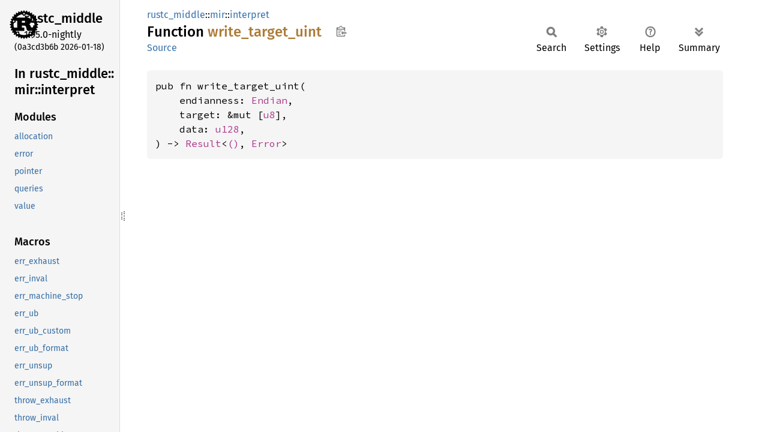

--- FILE ---
content_type: text/html
request_url: https://doc.rust-lang.org/nightly/nightly-rustc/rustc_middle/mir/interpret/fn.write_target_uint.html
body_size: 1530
content:
<!DOCTYPE html><html lang="en"><head><meta charset="utf-8"><meta name="viewport" content="width=device-width, initial-scale=1.0"><meta name="generator" content="rustdoc"><meta name="description" content="API documentation for the Rust `write_target_uint` fn in crate `rustc_middle`."><title>write_target_uint in rustc_middle::mir::interpret - Rust</title><script>if(window.location.protocol!=="file:")document.head.insertAdjacentHTML("beforeend","SourceSerif4-Regular-6b053e98.ttf.woff2,FiraSans-Italic-81dc35de.woff2,FiraSans-Regular-0fe48ade.woff2,FiraSans-MediumItalic-ccf7e434.woff2,FiraSans-Medium-e1aa3f0a.woff2,SourceCodePro-Regular-8badfe75.ttf.woff2,SourceCodePro-Semibold-aa29a496.ttf.woff2".split(",").map(f=>`<link rel="preload" as="font" type="font/woff2"href="../../../static.files/${f}">`).join(""))</script><link rel="stylesheet" href="../../../static.files/normalize-9960930a.css"><link rel="stylesheet" href="../../../static.files/rustdoc-77263533.css"><meta name="rustdoc-vars" data-root-path="../../../" data-static-root-path="../../../static.files/" data-current-crate="rustc_middle" data-themes="" data-resource-suffix="" data-rustdoc-version="1.95.0-nightly (0a3cd3b6b 2026-01-18)" data-channel="nightly" data-search-js="search-9e2438ea.js" data-stringdex-js="stringdex-b897f86f.js" data-settings-js="settings-c38705f0.js" ><script src="../../../static.files/storage-e2aeef58.js"></script><script defer src="sidebar-items.js"></script><script defer src="../../../static.files/main-7bab91a1.js"></script><noscript><link rel="stylesheet" href="../../../static.files/noscript-ffcac47a.css"></noscript><link rel="alternate icon" type="image/png" href="../../../static.files/favicon-32x32-eab170b8.png"><link rel="icon" type="image/svg+xml" href="../../../static.files/favicon-044be391.svg"></head><body class="rustdoc fn"><!--[if lte IE 11]><div class="warning">This old browser is unsupported and will most likely display funky things.</div><![endif]--><rustdoc-topbar><h2><a href="#">write_target_uint</a></h2></rustdoc-topbar><nav class="sidebar"><div class="sidebar-crate"><a class="logo-container" href="../../../rustc_middle/index.html"><img class="rust-logo" src="../../../static.files/rust-logo-9a9549ea.svg" alt="logo"></a><h2><a href="../../../rustc_middle/index.html">rustc_<wbr>middle</a><span class="version">1.95.0-nightly</span></h2></div><div class="version">(0a3cd3b6b	2026-01-18)</div><div class="sidebar-elems"><div id="rustdoc-modnav"><h2><a href="index.html">In rustc_<wbr>middle::<wbr>mir::<wbr>interpret</a></h2></div></div></nav><div class="sidebar-resizer" title="Drag to resize sidebar"></div><main><div class="width-limiter"><section id="main-content" class="content"><div class="main-heading"><div class="rustdoc-breadcrumbs"><a href="../../index.html">rustc_middle</a>::<wbr><a href="../index.html">mir</a>::<wbr><a href="index.html">interpret</a></div><h1>Function <span class="fn">write_<wbr>target_<wbr>uint</span>&nbsp;<button id="copy-path" title="Copy item path to clipboard">Copy item path</button></h1><rustdoc-toolbar></rustdoc-toolbar><span class="sub-heading"><a class="src" href="../../../src/rustc_middle/mir/interpret/mod.rs.html#580-593">Source</a> </span></div><pre class="rust item-decl"><code>pub fn write_target_uint(
    endianness: <a class="enum" href="../../../rustc_abi/enum.Endian.html" title="enum rustc_abi::Endian">Endian</a>,
    target: &amp;mut [<a class="primitive" href="https://doc.rust-lang.org/nightly/std/primitive.u8.html">u8</a>],
    data: <a class="primitive" href="https://doc.rust-lang.org/nightly/std/primitive.u128.html">u128</a>,
) -&gt; <a class="enum" href="https://doc.rust-lang.org/nightly/core/result/enum.Result.html" title="enum core::result::Result">Result</a>&lt;<a class="primitive" href="https://doc.rust-lang.org/nightly/std/primitive.unit.html">()</a>, <a class="struct" href="https://doc.rust-lang.org/nightly/std/io/error/struct.Error.html" title="struct std::io::error::Error">Error</a>&gt;</code></pre></section></div></main></body></html>

--- FILE ---
content_type: text/javascript
request_url: https://doc.rust-lang.org/nightly/nightly-rustc/rustc_middle/mir/interpret/sidebar-items.js
body_size: 488
content:
window.SIDEBAR_ITEMS = {"constant":["CTFE_ALLOC_SALT"],"enum":["AllocDiscriminant","AllocError","AllocInit","CheckAlignMsg","CheckInAllocMsg","ErrorHandled","ExpectedKind","GlobalAlloc","InitChunk","InterpErrorKind","InvalidMetaKind","InvalidProgramInfo","PointerKind","ResourceExhaustionInfo","Scalar","State","UndefinedBehaviorInfo","UnsupportedOpInfo","ValTreeCreationError","ValidationErrorKind"],"fn":["alloc_range","interp_ok","read_target_uint","specialized_encode_alloc_id","write_target_uint"],"macro":["err_exhaust","err_inval","err_machine_stop","err_ub","err_ub_custom","err_ub_format","err_unsup","err_unsup_format","throw_exhaust","throw_inval","throw_machine_stop","throw_ub","throw_ub_custom","throw_ub_format","throw_unsup","throw_unsup_format"],"mod":["allocation","error","pointer","queries","value"],"struct":["AllocDecodingSession","AllocDecodingState","AllocId","AllocMap","AllocRange","Allocation","BadBytesAccess","ConstAllocation","CtfeProvenance","GlobalId","InitChunkIter","InterpErrorInfo","InterpResult","LitToConstInput","Misalignment","Pointer","ReportedErrorInfo","ScalarSizeMismatch","ValidationErrorInfo"],"trait":["AllocBytes","MachineStopType","PointerArithmetic","Provenance"],"type":["AllocResult","EvalStaticInitializerRawResult","EvalToAllocationRawResult","EvalToConstValueResult","EvalToValTreeResult"]};